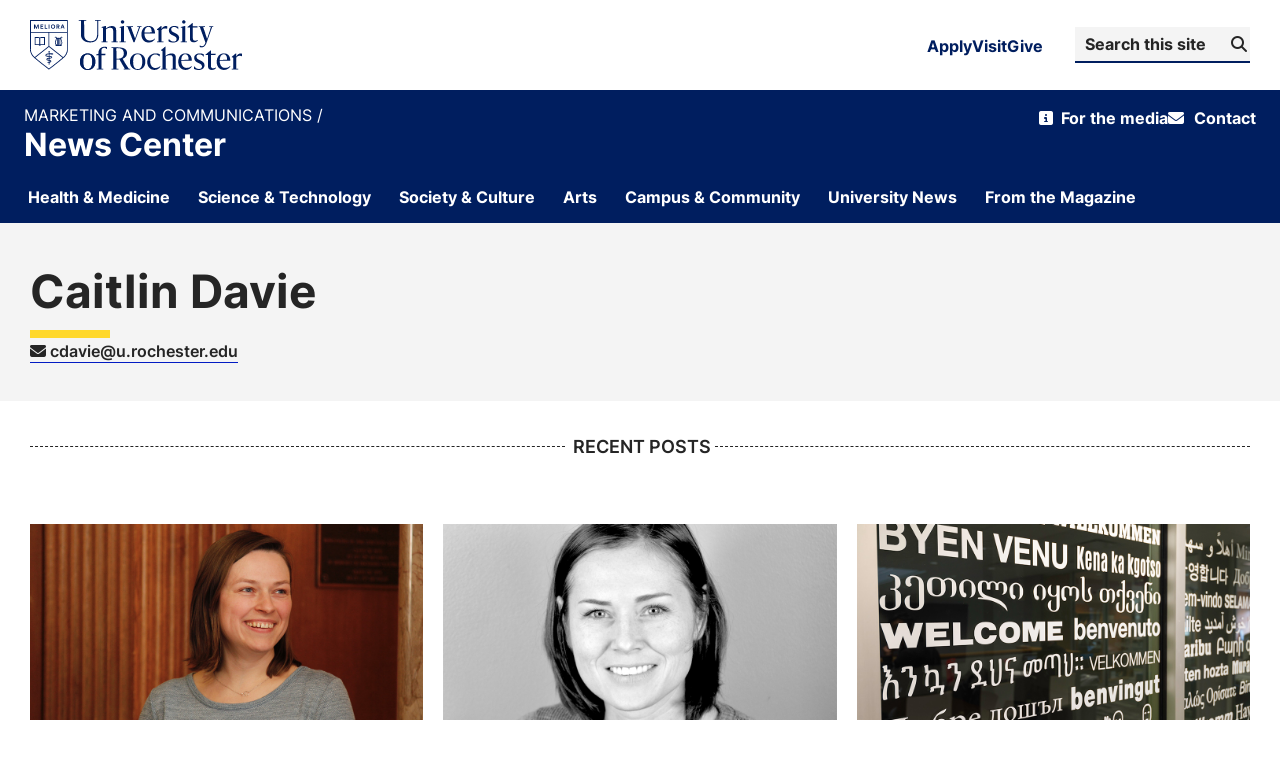

--- FILE ---
content_type: text/html; charset=UTF-8
request_url: https://www.rochester.edu/newscenter/author/cdavie/
body_size: 13807
content:


<!doctype html>
<html lang="en-US">

<head>
	<!-- Character encoding -->
	<meta charset="UTF-8">

	<!-- Site author -->
	<meta name="author" content="News Center">

	<!-- Mobile-friendly meta tags -->
	<meta name="HandheldFriendly" content="True">
	<meta name="viewport" content="width=device-width, initial-scale=1.0">

	<link rel="icon" type="image/png" href="https://www.rochester.edu/assets/images/brand/favicon/favicon-96x96.png?v=3"
		sizes="96x96" />
	<link rel="icon" type="image/svg+xml" href="https://www.rochester.edu/assets/images/brand/favicon/favicon.svg?v=3" />
	<link rel="shortcut icon" href="https://www.rochester.edu/assets/images/brand/favicon/favicon.ico?v=3" />
	<link rel="apple-touch-icon" sizes="180x180"
		href="https://www.rochester.edu/assets/images/brand/favicon/apple-touch-icon.png?v=3" />
	<link rel="manifest" href="https://www.rochester.edu/assets/images/brand/favicon/site.webmanifest?v=3" />

	<!-- WordPress head hook for plugins and theme functionality -->
	<meta name='robots' content='index, follow, max-image-preview:large, max-snippet:-1, max-video-preview:-1' />
	<style>img:is([sizes="auto" i], [sizes^="auto," i]) { contain-intrinsic-size: 3000px 1500px }</style>
	<link rel='preload' as='style' href='https://use.typekit.net/trg3udu.css?display=swap' onload="this.rel='stylesheet'"><noscript><link rel='stylesheet' href='https://use.typekit.net/trg3udu.css?display=swap'></noscript>
	<!-- This site is optimized with the Yoast SEO plugin v26.7 - https://yoast.com/wordpress/plugins/seo/ -->
	<title>Caitlin Davie, Author at News Center</title>
<link data-rocket-prefetch href="https://use.typekit.net" rel="dns-prefetch">
<link data-rocket-prefetch href="https://connect.facebook.net" rel="dns-prefetch">
<link data-rocket-prefetch href="https://bat.bing.com" rel="dns-prefetch">
<link data-rocket-prefetch href="https://sc-static.net" rel="dns-prefetch">
<link data-rocket-prefetch href="https://www.googletagmanager.com" rel="dns-prefetch">
<link data-rocket-prefetch href="https://use.fontawesome.com" rel="dns-prefetch">
<link data-rocket-prefetch href="https://googleads.g.doubleclick.net" rel="dns-prefetch"><link rel="preload" data-rocket-preload as="image" href="https://www.rochester.edu/newscenter/wp-content/uploads/2019/03/fea-Marian-Crotty.jpg" imagesrcset="https://www.rochester.edu/newscenter/wp-content/uploads/2019/03/fea-Marian-Crotty.jpg 1000w, https://www.rochester.edu/newscenter/wp-content/uploads/2019/03/fea-Marian-Crotty-193x117.jpg 193w, https://www.rochester.edu/newscenter/wp-content/uploads/2019/03/fea-Marian-Crotty-630x378.jpg 630w, https://www.rochester.edu/newscenter/wp-content/uploads/2019/03/fea-Marian-Crotty-768x461.jpg 768w" imagesizes="(max-width: 1000px) 100vw, 1000px" fetchpriority="high">
	<link rel="canonical" href="https://www.rochester.edu/newscenter/author/cdavie/" />
	<meta property="og:locale" content="en_US" />
	<meta property="og:type" content="profile" />
	<meta property="og:title" content="Caitlin Davie, Author at News Center" />
	<meta property="og:url" content="https://www.rochester.edu/newscenter/author/cdavie/" />
	<meta property="og:site_name" content="News Center" />
	<meta property="og:image" content="https://secure.gravatar.com/avatar/ef0d9c2fb9754d5d09d0637ac712e54924d534fa14b113199379f1efbf962787?s=500&d=mm&r=g" />
	<meta name="twitter:card" content="summary_large_image" />
	<script type="application/ld+json" class="yoast-schema-graph">{"@context":"https://schema.org","@graph":[{"@type":"ProfilePage","@id":"https://www.rochester.edu/newscenter/author/cdavie/","url":"https://www.rochester.edu/newscenter/author/cdavie/","name":"Caitlin Davie, Author at News Center","isPartOf":{"@id":"https://www.rochester.edu/newscenter/#website"},"primaryImageOfPage":{"@id":"https://www.rochester.edu/newscenter/author/cdavie/#primaryimage"},"image":{"@id":"https://www.rochester.edu/newscenter/author/cdavie/#primaryimage"},"thumbnailUrl":"https://www.rochester.edu/newscenter/wp-content/uploads/2019/03/fea-Kaija-Straumanis.jpg","breadcrumb":{"@id":"https://www.rochester.edu/newscenter/author/cdavie/#breadcrumb"},"inLanguage":"en-US","potentialAction":[{"@type":"ReadAction","target":["https://www.rochester.edu/newscenter/author/cdavie/"]}]},{"@type":"ImageObject","inLanguage":"en-US","@id":"https://www.rochester.edu/newscenter/author/cdavie/#primaryimage","url":"https://www.rochester.edu/newscenter/wp-content/uploads/2019/03/fea-Kaija-Straumanis.jpg","contentUrl":"https://www.rochester.edu/newscenter/wp-content/uploads/2019/03/fea-Kaija-Straumanis.jpg","width":1000,"height":600,"caption":"Kaija Straumanis’12 (MA), editorial director at the University of Rochester’s Open Letter Books, received the 2019 Fairchild Award in early March for her translation of the Latvian novel Doom ’94."},{"@type":"BreadcrumbList","@id":"https://www.rochester.edu/newscenter/author/cdavie/#breadcrumb","itemListElement":[{"@type":"ListItem","position":1,"name":"Home","item":"https://www.rochester.edu/newscenter/"},{"@type":"ListItem","position":2,"name":"Archives for Caitlin Davie"}]},{"@type":"WebSite","@id":"https://www.rochester.edu/newscenter/#website","url":"https://www.rochester.edu/newscenter/","name":"News Center","description":"University of Rochester","potentialAction":[{"@type":"SearchAction","target":{"@type":"EntryPoint","urlTemplate":"https://www.rochester.edu/newscenter/?s={search_term_string}"},"query-input":{"@type":"PropertyValueSpecification","valueRequired":true,"valueName":"search_term_string"}}],"inLanguage":"en-US"},{"@type":"Person","@id":"https://www.rochester.edu/newscenter/#/schema/person/28572d7da2a8a59f6fe0efaae3b1f565","name":"Caitlin Davie","mainEntityOfPage":{"@id":"https://www.rochester.edu/newscenter/author/cdavie/"}}]}</script>
	<!-- / Yoast SEO plugin. -->


<link rel='dns-prefetch' href='//use.fontawesome.com' />

<link rel="alternate" type="application/rss+xml" title="News Center &raquo; Feed" href="https://www.rochester.edu/newscenter/feed/" />
<link rel="alternate" type="application/rss+xml" title="News Center &raquo; Comments Feed" href="https://www.rochester.edu/newscenter/comments/feed/" />
<link rel="alternate" type="application/rss+xml" title="News Center &raquo; Posts by Caitlin Davie Feed" href="https://www.rochester.edu/newscenter/author/cdavie/feed/" />
<style id='classic-theme-styles-inline-css' type='text/css'>
/*! This file is auto-generated */
.wp-block-button__link{color:#fff;background-color:#32373c;border-radius:9999px;box-shadow:none;text-decoration:none;padding:calc(.667em + 2px) calc(1.333em + 2px);font-size:1.125em}.wp-block-file__button{background:#32373c;color:#fff;text-decoration:none}
</style>
<style id='font-awesome-svg-styles-default-inline-css' type='text/css'>
.svg-inline--fa {
  display: inline-block;
  height: 1em;
  overflow: visible;
  vertical-align: -.125em;
}
</style>
<link rel='stylesheet' id='font-awesome-svg-styles-css' href='https://www.rochester.edu/newscenter/wp-content/uploads/font-awesome/v6.4.0/css/svg-with-js.css' type='text/css' media='all' />
<style id='font-awesome-svg-styles-inline-css' type='text/css'>
   .wp-block-font-awesome-icon svg::before,
   .wp-rich-text-font-awesome-icon svg::before {content: unset;}
</style>
<link rel='stylesheet' id='core-theme-base-css' href='https://www.rochester.edu/newscenter/wp-content/themes/ur-core/css/dist/theme.min.css?ver=01.22.2026%2016.04.58' type='text/css' media='all' />
<link rel='stylesheet' id='font-awesome-official-css' href='https://use.fontawesome.com/releases/v6.4.0/css/all.css' type='text/css' media='all' integrity="sha384-iw3OoTErCYJJB9mCa8LNS2hbsQ7M3C0EpIsO/H5+EGAkPGc6rk+V8i04oW/K5xq0" crossorigin="anonymous" />
<link rel='stylesheet' id='searchwp-forms-css' href='https://www.rochester.edu/newscenter/wp-content/plugins/searchwp/assets/css/frontend/search-forms.min.css?ver=4.5.6' type='text/css' media='all' />
<link rel='stylesheet' id='font-awesome-official-v4shim-css' href='https://use.fontawesome.com/releases/v6.4.0/css/v4-shims.css' type='text/css' media='all' integrity="sha384-TjXU13dTMPo+5ZlOUI1IGXvpmajjoetPqbUJqTx+uZ1bGwylKHNEItuVe/mg/H6l" crossorigin="anonymous" />
<script type="text/javascript" src="https://www.rochester.edu/newscenter/wp-includes/js/jquery/jquery.min.js?ver=3.7.1" id="jquery-core-js"></script>
<link rel="https://api.w.org/" href="https://www.rochester.edu/newscenter/wp-json/" /><link rel="alternate" title="JSON" type="application/json" href="https://www.rochester.edu/newscenter/wp-json/wp/v2/users/1002" /><link rel="EditURI" type="application/rsd+xml" title="RSD" href="https://www.rochester.edu/newscenter/xmlrpc.php?rsd" />
<meta name="generator" content="WordPress 6.8.3" />
<!-- Google Tag Manager -->
	<script>
		(function (w, d, s, l, i) {
			w[l] = w[l] || [];
			w[l].push({ "gtm.start": new Date().getTime(), event: "gtm.js" });
			var f = d.getElementsByTagName(s)[0],
				j = d.createElement(s),
				dl = l != "dataLayer" ? "&amp;l=" + l : "";
			j.async = true;
			j.src = "https://www.googletagmanager.com/gtm.js?id=" + i + dl;
			f.parentNode.insertBefore(j, f);
		})(window, document, "script", "dataLayer", "GTM-TT7PP8Z");
	</script>
	<!-- End Google Tag Manager -->		<style type="text/css" id="wp-custom-css">
			.page-id-638082 hr {
	margin-bottom: 10px;
	padding-top: 15px;
}
/* Start: Page title fix */
.content-header--has-hero .header__title {
	font-size: 2rem !important;
}

.header__subtitle,
.header__subtitle p {
	font-size: 1.125rem !important;
}
.loop--posts .loop-item__tags {
	display: none;
}
.instagram-media-rendered {
	margin: auto !important;
}
/* End: Page title fix */

/* Start: Query fix */
.bckgd-gray {
	background-color: #f4f4f4 !important;
}

/* End: Query fix */

/* Start: Inline post fix */

@media only screen and (max-width: 600px) {
	.single .featuredCaptionWrapper .featuredCaption {
		width: 100% !important;
	}

	.side-right {
		width: 100% !important;
	}
}

.pullquote {
	float: right;
	margin: 20px 0 40px 40px;
	padding: 20px;
	width: 50%;
	border-top: 2px solid #565656;
	line-height: 1.3em;
	color: #565656;
	font-weight: bold;
}

.side-right {
	float: right;
	margin: 0 0 20px 20px;
	padding: 5px 15px;
	width: 25%;
	background: #f4f4f4;
}

@media screen and (min-width: 800px) {
	.side-right {
		display: block;
		margin-block-start: 1em;
		margin-block-end: 1em;
		margin-inline-start: 40px;
		margin-inline-end: 40px;
	}
}

.side-right h2 {
	font-size: 1.5rem;
	margin-top: 1rem !important;
}

.side-right h3 {
	font-size: 1.5rem;
	margin-top: 1rem !important;
}

.side-right p {
	font-size: 1.125rem !important;
}

.side-right ul {
	font-size: 1.125rem;
	padding-left: 0 !important;
	margin-bottom: 5px !important;
}

.side-right li ~ li {
	margin-top: 5px !important;
	margin-bottom: 5px !important;
}

.side-right img {
	max-width: 100% !important;
	padding-top: 10px;
}

.blockquote p,
.t-content blockquote p {
	font-size: 1.2rem !important;
	text-align: left !important;
	font-family: proxima-nova !important;
}

/* End: Query fix */

/* Start: Read more */
.column {
	width: 33.33%;
	display: block !important;
	float: left !important;
	padding-right: 15px;
	margin-bottom: 2rem !important;
}

.column p {
	margin-bottom: 5px !important;
}

@media only screen and (max-width: 600px) {
	.column {
		width: 100% !important;
	}
}

/* End: Read more */

.post_content h2 {
	text-decoration: none !important;
}

.size-full {
	max-width: 100% !important;
}

.break-container {
	margin-bottom: 0 !important;
}

.post-id-588646 .localist-widget .lwn .t-content a,
.t-content .localist-widget .lwn a,
.t-content h5 {
	margin-top: 0 !important;
}

.localist_widget_container .action_button a {
	background-color: #787878 !important;
}

.authorPage .meta-content_wrapper .meta-content .author-title p {
	line-height: 1.5;
}
.gform_wrapper.gravity-theme .field_description_above .description,
.gform_wrapper.gravity-theme .field_description_above .gfield_description,
.gform_wrapper.gravity-theme .field_description_above .gsection_description,
.gform_wrapper.gravity-theme .field_description_above .instruction {
	padding-bottom: 0px;
}
.gform_wrapper.gravity-theme .gfield_label {
	font-size: 1.25rem;
	text-transform: none;
	letter-spacing: 0.5px;
}
.u-text-overline {
	margin-top: 2rem !important;
}
.page-id-653772 header.content-header .header-media img,
header.content-header .header-media video {
	max-height: 900px;
}

/* Research Impact Pages */
.u-text-overline {
	margin-top: 0px !important;
}

.postid-679652 .r_posts {
	display: none;
}
		</style>
		<meta name="generator" content="WP Rocket 3.20.3" data-wpr-features="wpr_preconnect_external_domains wpr_oci wpr_preload_links wpr_desktop" /></head>

<body data-js="body" class="archive author author-cdavie author-1002 wp-theme-ur-core">
	<div  class="l-wrapper" data-js="site-wrap">

		
<!-- Site Masthead -->
<header  id="masthead" class="masthead" data-js="masthead">
	<!-- Accessibility Skip Link -->
	<a href="#main" class="a11y-skip-link a11y-visual-hide">
		Skip to content	</a>

	<!-- Top Row (Utility Navigation) -->
	<div  class="masthead__top-row">
		
<!-- Masthead Top Row Container -->
<div class="grid-container ">
	<div class="masthead-top-row">

		<!-- University Logo -->
		<a class="logo__wrap "
			href="https://www.rochester.edu" rel="home" title="University of Rochester Homepage">

							<img width="212" height="50" class="logo" alt="Primary University of Rochester Logo"
					src="https://www.rochester.edu/newscenter/wp-content/themes/ur-core/img/theme/branding-assets/new-logo.svg" />
					</a>

		<!-- Right Side Navigation and Search -->
		<div class="masthead-right">

			<!-- Top Navigation Menu -->
			<nav class="top-nav" role="navigation" aria-label="Quick Links">
				<ul class="top-nav__list">
					<li class="top-nav__item">
						<a href="https://rochester.edu/admissions" class="top-nav__link">Apply</a>
					</li>
					<li class="top-nav__item">
						<a href="https://rochester.edu/visit" class="top-nav__link">Visit</a>
					</li>
					<li class="top-nav__item">
						<a href="https://everbetter.rochester.edu" class="top-nav__link">Give</a>
					</li>
				</ul>
			</nav>

			<!-- Search Form -->
			<div class="masthead-search">
				
<div class="header-search">
	<form role="search" aria-label="Search site" method="get" class="header-search-form" data-js="search-form"
		action="https://www.rochester.edu/newscenter">
		<div class="search__input-wrap">
			<label class="search__label" data-js="search-label" for="s-697c73a93e073">
				Search News Center			</label>

			<input type="search" id="s-697c73a93e073" data-js="search-query" class="search-form__query"
				name="s" value="" placeholder="Search this site" />

			<button type="submit" aria-label="Submit Search">
				<span aria-hidden="true" class="fas fa-search"></span>
				<span class="button-text">
					Search				</span>
			</button>
		</div>
	</form>
</div>			</div>

		</div>
	</div>
	</div>

<script>
	(function () {
		function initBrandArchitecture() {
			// Attach to all brand architecture buttons and wire them to their controlled menu
			var buttons = document.querySelectorAll('.brand-architecture-button');
			if (!buttons || buttons.length === 0) return;

			buttons.forEach(function (btn) {
				var menuId = btn.getAttribute('aria-controls');
				if (!menuId) return;

				var menu = document.getElementById(menuId);
				var overlay = document.getElementById('brand-architecture-overlay');
				var closeButton = menu ? menu.querySelector('[data-action="close"]') : null;

				if (!menu || !overlay) return;

				// Ensure initial ARIA state
				btn.setAttribute('aria-expanded', btn.getAttribute('aria-expanded') || 'false');
				menu.setAttribute('aria-hidden', menu.getAttribute('aria-hidden') || 'true');
				menu.setAttribute('role', 'dialog');
				menu.setAttribute('aria-modal', 'false');
				menu.inert = true;

				/**
				 * Get all focusable elements within the menu
				 */
				var getFocusableElements = function () {
					var focusableSelectors = 'a, button, input:not([disabled]), select:not([disabled]), textarea:not([disabled]), [tabindex]:not([tabindex="-1"])';
					var elements = Array.from(menu.querySelectorAll(focusableSelectors));
					// Filter out hidden elements
					return elements.filter(function (el) {
						return el.offsetParent !== null && el.getAttribute('aria-hidden') !== 'true';
					});
				};

				/**
				 * Handle focus trapping on Tab key
				 */
				var handleFocusTrap = function (e) {
					// Only trap on Tab key and only when menu is open
					if (e.key !== 'Tab' || !menu.classList.contains('is-open')) {
						return;
					}

					var focusableElements = getFocusableElements();
					if (focusableElements.length === 0) return;

					var activeElement = document.activeElement;
					var firstElement = focusableElements[0];
					var lastElement = focusableElements[focusableElements.length - 1];

					// If Shift+Tab and focus is on first element, move to last
					if (e.shiftKey && activeElement === firstElement) {
						e.preventDefault();
						lastElement.focus();
					}
					// If Tab and focus is on last element, move to first
					else if (!e.shiftKey && activeElement === lastElement) {
						e.preventDefault();
						firstElement.focus();
					}
				};

				var openMenu = function () {
					menu.classList.add('is-open');
					overlay.classList.add('is-open');
					btn.setAttribute('aria-expanded', 'true');
					menu.setAttribute('aria-hidden', 'false');
					menu.setAttribute('aria-modal', 'true');
					menu.inert = false;
					document.body.classList.add('is-locked');

					var focusable = menu.querySelector('a, button, input, select, textarea, [tabindex]:not([tabindex="-1"])');
					if (focusable) {
						focusable.focus();
					}

					// Add focus trap listener with proper context
					document.addEventListener('keydown', handleFocusTrap, true);
				};

				var closeMenu = function () {
					menu.classList.remove('is-open');
					overlay.classList.remove('is-open');
					btn.setAttribute('aria-expanded', 'false');
					menu.setAttribute('aria-hidden', 'true');
					menu.setAttribute('aria-modal', 'false');
					menu.inert = true;
					document.body.classList.remove('is-locked');

					// Remove focus trap listener
					document.removeEventListener('keydown', handleFocusTrap, true);

					btn.focus();
				};

				btn.addEventListener('click', function () {
					var expanded = btn.getAttribute('aria-expanded') === 'true';
					expanded ? closeMenu() : openMenu();
				});

				overlay.addEventListener('click', function () {
					closeMenu();
				});

				if (closeButton) {
					closeButton.addEventListener('click', function () {
						closeMenu();
					});
				}

				document.addEventListener('keydown', function (e) {
					if (e.key === 'Escape' || e.key === 'Esc') {
						if (menu.classList.contains('is-open')) {
							closeMenu();
						}
					}
				});
			});
		}

		if (document.readyState === 'loading') {
			document.addEventListener('DOMContentLoaded', initBrandArchitecture);
		} else {
			initBrandArchitecture();
		}
	})();
</script>	</div>

	<!-- Title Row -->
	<div  class="masthead__title-row" data-js="title-row">
		
<!-- Masthead Title Container -->
<div class="grid-container">
	<div class="masthead-title">
		<!-- Optional Business Line Branding -->
					<a class="business-line" href="https://www.rochester.edu/communications/">
				Marketing and Communications			</a>
				<!-- Site Title -->
		<a class="title h1" href="https://www.rochester.edu/newscenter">
			News Center		</a>
	</div>

	<div class="masthead__secondary">
		<div class="masthead__secondary-desktop">
			<nav id="nav__secondary" class="site-nav nav__secondary" data-js="nav-secondary"
	aria-label="Secondary">
	<ul class="site-nav__list nav-secondary__list">
		<li class="information nav-secondary__list-item nav-secondary__list-item--depth-0"><a href="https://www.rochester.edu/communications/media/" class="nav-secondary__action nav-secondary__action--depth-0"><span>For the media</span></a></li>
<li class="contact nav-secondary__list-item nav-secondary__list-item--depth-0"><a href="https://www.rochester.edu/communications/contact/" class="nav-secondary__action nav-secondary__action--depth-0"><span>Contact</span></a></li>
	</ul>
</nav>		</div>

		<!-- Mobile Navigation Toggle Button -->
		<button id="toggle-site-nav" data-js="toggle-site-nav" class="masthead__trigger masthead__trigger--site-nav"
			title="Toggle site navigation"
			aria-label="Open site navigation"
			data-label-shown="Close site navigation"
			data-label-hidden="Open site navigation" aria-expanded="false"
			aria-controls="site-navigation">
			<span class="fa fa-bars"></span>
			Menu
		</button>
	</div>
</div>

<script>
	document.querySelectorAll('[data-js="toggle-site-nav"]').forEach(function (button) {
		button.addEventListener('click', function () {
			const expanded = button.getAttribute('aria-expanded') === 'true';
			button.setAttribute('aria-expanded', !expanded);

			if (!expanded) {
				// Submenu is opening
				button.setAttribute('aria-label', button.getAttribute('data-label-shown'));
			} else {
				// Submenu is closing
				button.setAttribute('aria-label', button.getAttribute('data-label-hidden'));
			}
		});
	});
</script>
			</div>

	<!-- Main Navigation -->
	<div  id="site-navigation" data-js="site-navigation" class="masthead__nav-row">
		
<!-- Site Navigation Wrapper -->
<div class="grid-container">
	<div class="site-nav__wrap" data-js="site-nav__wrap">
		<nav id="nav__primary" class="site-nav nav__primary" data-js="nav-primary"
	aria-label="Primary">

		<ul class="site-nav__list nav-primary__list drop-down"><li class="nav-primary__list-item nav-primary__list-item--depth-0"><a href="https://www.rochester.edu/newscenter/category/health-medicine/" id="menu-item-683242" class="nav-primary__action nav-primary__action--depth-0"><span class="nav-primary__text">Health &amp; Medicine</span></a></li>
<li class="nav-primary__list-item nav-primary__list-item--depth-0"><a href="https://www.rochester.edu/newscenter/category/sci-tech/" id="menu-item-17306" class="nav-primary__action nav-primary__action--depth-0"><span class="nav-primary__text">Science &amp; Technology</span></a></li>
<li class="nav-primary__list-item nav-primary__list-item--depth-0"><a href="https://www.rochester.edu/newscenter/category/society-culture/" id="menu-item-17296" class="nav-primary__action nav-primary__action--depth-0"><span class="nav-primary__text">Society &amp; Culture</span></a></li>
<li class="nav-primary__list-item nav-primary__list-item--depth-0"><a href="https://www.rochester.edu/newscenter/category/the-arts/" id="menu-item-41222" class="nav-primary__action nav-primary__action--depth-0"><span class="nav-primary__text">Arts</span></a></li>
<li class="nav-primary__list-item nav-primary__list-item--depth-0"><a href="https://www.rochester.edu/newscenter/category/campus-community/" id="menu-item-17326" class="nav-primary__action nav-primary__action--depth-0"><span class="nav-primary__text">Campus &amp; Community</span></a></li>
<li class="nav-primary__list-item nav-primary__list-item--depth-0"><a href="https://www.rochester.edu/newscenter/category/university-news/" id="menu-item-17316" class="nav-primary__action nav-primary__action--depth-0"><span class="nav-primary__text">University News</span></a></li>
<li class="nav-primary__list-item nav-primary__list-item--depth-0"><a href="https://www.rochester.edu/newscenter/from-the-magazine/" id="menu-item-607212" class="nav-primary__action nav-primary__action--depth-0"><span class="nav-primary__text">From the Magazine</span></a></li>
</ul></nav>

<script>
	document.querySelectorAll('[data-js="trigger-child-menu"]').forEach(function (button) {
		button.addEventListener('click', function () {
			const expanded = button.getAttribute('aria-expanded') === 'true';
			button.setAttribute('aria-expanded', !expanded);

			if (!expanded) {
				// Submenu is opening
				button.setAttribute('aria-label', button.getAttribute('data-label-shown'));
			} else {
				// Submenu is closing
				button.setAttribute('aria-label', button.getAttribute('data-label-hidden'));
			}
		});
	});
</script>		<div class="secondary-mobile">
			<span class="secondary-mobile-text">Resources</span>
			<nav id="nav__secondary" class="site-nav nav__secondary" data-js="nav-secondary"
	aria-label="Secondary">
	<ul class="site-nav__list nav-secondary__list">
		<li class="information nav-secondary__list-item nav-secondary__list-item--depth-0"><a href="https://www.rochester.edu/communications/media/" class="nav-secondary__action nav-secondary__action--depth-0"><span>For the media</span></a></li>
<li class="contact nav-secondary__list-item nav-secondary__list-item--depth-0"><a href="https://www.rochester.edu/communications/contact/" class="nav-secondary__action nav-secondary__action--depth-0"><span>Contact</span></a></li>
	</ul>
</nav>			<!-- Search Modal Trigger -->
			
<div class="search__form">
	<form role="search" aria-label="Search site" method="get" class="search-form" data-js="search-form"
		action="https://www.rochester.edu/newscenter">
		<div class="search__input-wrap">
			<label class="search__label" data-js="search-label" for="s-697c73a944b16">
				Search News Center			</label>

			<input type="search" id="s-697c73a944b16" data-js="search-query"
				class="form-control search-form__query" name="s" value=""
				placeholder="Search News Center" autofocus />

			<button class="search-form__submit" type="submit" aria-label="Submit Search">
				<span class="button-text">
					Search				</span>
			</button>
		</div>

		<div class="dynamic_content">
			<h2 class="widgettitle">Rochester News</h2>
<div class="menu-cat-nav-container"><ul id="menu-cat-nav-1" class="menu"><li class="__list-item __list-item--depth-0"><a href="https://www.rochester.edu/newscenter/category/health-medicine/" class="__action __action--depth-0">Health &amp; Medicine</a></li>
<li class="__list-item __list-item--depth-0"><a href="https://www.rochester.edu/newscenter/category/sci-tech/" class="__action __action--depth-0">Science &amp; Technology</a></li>
<li class="__list-item __list-item--depth-0"><a href="https://www.rochester.edu/newscenter/category/society-culture/" class="__action __action--depth-0">Society &amp; Culture</a></li>
<li class="__list-item __list-item--depth-0"><a href="https://www.rochester.edu/newscenter/category/the-arts/" class="__action __action--depth-0">Arts</a></li>
<li class="__list-item __list-item--depth-0"><a href="https://www.rochester.edu/newscenter/category/campus-community/" class="__action __action--depth-0">Campus &amp; Community</a></li>
<li class="__list-item __list-item--depth-0"><a href="https://www.rochester.edu/newscenter/category/university-news/" class="__action __action--depth-0">University News</a></li>
<li class="__list-item __list-item--depth-0"><a href="https://www.rochester.edu/newscenter/from-the-magazine/" class="__action __action--depth-0">From the Magazine</a></li>
</ul></div>		</div>
	</form>
</div>		</div>
	</div>
</div>
			</div>

	<!-- Search Modal Wrapper -->
	<div  class="search-modal-wrapper" data-js="search-modal-wrapper">
		<!-- Accessible Search Modal Dialog -->
		<dialog id="search-modal" data-js="search-modal" class="masthead__search" aria-label="Search site"
			aria-modal="true">
			
<!-- Search Modal Wrapper -->
<div data-js="search__modal-wrapper" class="search__modal-wrapper grid-container">
	<div class="search__modal">
		<!-- Search Modal Close Button -->
		<button data-js="toggle-search" class="masthead__trigger masthead__trigger--search masthead__trigger--search-modal"
			aria-label="Close site search">
			<span class="fa fa-close" aria-hidden="true"></span>
			Close
		</button>

		
<div class="search__form">
	<form role="search" aria-label="Search site" method="get" class="search-form" data-js="search-form"
		action="https://www.rochester.edu/newscenter">
		<div class="search__input-wrap">
			<label class="search__label" data-js="search-label" for="s-697c73a9456db">
				Search News Center			</label>

			<input type="search" id="s-697c73a9456db" data-js="search-query"
				class="form-control search-form__query" name="s" value=""
				placeholder="Search News Center" autofocus />

			<button class="search-form__submit" type="submit" aria-label="Submit Search">
				<span class="button-text">
					Search				</span>
			</button>
		</div>

		<div class="dynamic_content">
			<h2 class="widgettitle">Rochester News</h2>
<div class="menu-cat-nav-container"><ul id="menu-cat-nav-2" class="menu"><li class="__list-item __list-item--depth-0"><a href="https://www.rochester.edu/newscenter/category/health-medicine/" class="__action __action--depth-0">Health &amp; Medicine</a></li>
<li class="__list-item __list-item--depth-0"><a href="https://www.rochester.edu/newscenter/category/sci-tech/" class="__action __action--depth-0">Science &amp; Technology</a></li>
<li class="__list-item __list-item--depth-0"><a href="https://www.rochester.edu/newscenter/category/society-culture/" class="__action __action--depth-0">Society &amp; Culture</a></li>
<li class="__list-item __list-item--depth-0"><a href="https://www.rochester.edu/newscenter/category/the-arts/" class="__action __action--depth-0">Arts</a></li>
<li class="__list-item __list-item--depth-0"><a href="https://www.rochester.edu/newscenter/category/campus-community/" class="__action __action--depth-0">Campus &amp; Community</a></li>
<li class="__list-item __list-item--depth-0"><a href="https://www.rochester.edu/newscenter/category/university-news/" class="__action __action--depth-0">University News</a></li>
<li class="__list-item __list-item--depth-0"><a href="https://www.rochester.edu/newscenter/from-the-magazine/" class="__action __action--depth-0">From the Magazine</a></li>
</ul></div>		</div>
	</form>
</div>	</div>
</div>		</dialog>
	</div>
</header>
<main  id="main">

	
<div  class="authorPage">
	<!-- Author Metadata Section -->
	<div class="meta-content_wrapper">
		<div class="meta-content grid-container">
			<!-- Author Name -->
			<div class="author-header">
				<div class="author-name">
					<h1>Caitlin Davie</h1>
				</div>

				<!-- Author Profile Picture -->
				
				<!-- Author Profile Picture -->
							</div>

			<!-- Author Professional Title -->
			

			<!-- Author Biography -->
			
			<!-- Author Contact Email -->
							<div class="author-email t-content">
					<a href="mailto:cdavie@u.rochester.edu">
						<span class="fas fa-envelope" aria-hidden="true"></span>
						cdavie@u.rochester.edu					</a>
				</div>
					</div>
	</div>

	<!-- Recent Posts Section Header -->
	<div class="recent-posts-title grid-container">
		<p>RECENT POSTS</p>
	</div>
</div>
	<div  class="content-wrap">

		
			<section class="loop loop--posts">

				<h2 class="screen-reader-text">
					Author Posts Loop				</h2>

				<div class="module--type-query cards three bg-white images">
					<div class="grid grid-container">
						
							
<article class=" query-card">
			<div class="query-card-image">
			<img width="1000" height="600" src="https://www.rochester.edu/newscenter/wp-content/uploads/2019/03/fea-Kaija-Straumanis.jpg" class="attachment-post-thumbnail size-post-thumbnail wp-post-image" alt="Kaija Straumanis" decoding="async" fetchpriority="high" srcset="https://www.rochester.edu/newscenter/wp-content/uploads/2019/03/fea-Kaija-Straumanis.jpg 1000w, https://www.rochester.edu/newscenter/wp-content/uploads/2019/03/fea-Kaija-Straumanis-193x117.jpg 193w, https://www.rochester.edu/newscenter/wp-content/uploads/2019/03/fea-Kaija-Straumanis-630x378.jpg 630w, https://www.rochester.edu/newscenter/wp-content/uploads/2019/03/fea-Kaija-Straumanis-768x461.jpg 768w" sizes="(max-width: 1000px) 100vw, 1000px" />		</div>
		<a href="https://www.rochester.edu/newscenter/lillian-fairchild-award-literature-in-translation-369952/">
		<div class="query-card-content">
							<div class="query-card-content-category">
					The Arts				</div>
			
			<h5 class='query-card-content-title'>Fairchild Award recognizes literature in translation</h5>
							<div class="query-card-content-date">
					March 28, 2019				</div>
			
							<div class="query-card-content-excerpt">
					Kaija Straumanis ’12 (MA) has received the Lillian Fairchild Award—which recognizes artists for their commitment to the Rochester community—for her work bringing world literature to new audiences.				</div>
					</div>
	</a>
</article>
						
							
<article class=" query-card">
			<div class="query-card-image">
			<img fetchpriority="high" width="1000" height="600" src="https://www.rochester.edu/newscenter/wp-content/uploads/2019/03/fea-Marian-Crotty.jpg" class="attachment-post-thumbnail size-post-thumbnail wp-post-image" alt="portrait of Marian Crotty" decoding="async" srcset="https://www.rochester.edu/newscenter/wp-content/uploads/2019/03/fea-Marian-Crotty.jpg 1000w, https://www.rochester.edu/newscenter/wp-content/uploads/2019/03/fea-Marian-Crotty-193x117.jpg 193w, https://www.rochester.edu/newscenter/wp-content/uploads/2019/03/fea-Marian-Crotty-630x378.jpg 630w, https://www.rochester.edu/newscenter/wp-content/uploads/2019/03/fea-Marian-Crotty-768x461.jpg 768w" sizes="(max-width: 1000px) 100vw, 1000px" />		</div>
		<a href="https://www.rochester.edu/newscenter/author-marian-crotty-receives-2018-janet-heidinger-kafka-prize-369352/">
		<div class="query-card-content">
							<div class="query-card-content-category">
					The Arts				</div>
			
			<h5 class='query-card-content-title'>Author Marian Crotty receives 2018 Janet Heidinger Kafka Prize</h5>
							<div class="query-card-content-date">
					March 22, 2019				</div>
			
							<div class="query-card-content-excerpt">
					Marian Crotty is the 2019 recipient of the honor from the University's Susan B. Anthony Institute for Gender, Sexuality, and Women’s Studies for her first book of short stories, <em>What Counts as Love</em>.				</div>
					</div>
	</a>
</article>
						
							
<article class=" query-card">
			<div class="query-card-image">
			<img width="1000" height="600" src="https://www.rochester.edu/newscenter/wp-content/uploads/2019/03/fea-language-center.jpg" class="attachment-post-thumbnail size-post-thumbnail wp-post-image" alt="close-up of window of Language Center, covered in greetings in multiple languages." decoding="async" srcset="https://www.rochester.edu/newscenter/wp-content/uploads/2019/03/fea-language-center.jpg 1000w, https://www.rochester.edu/newscenter/wp-content/uploads/2019/03/fea-language-center-193x117.jpg 193w, https://www.rochester.edu/newscenter/wp-content/uploads/2019/03/fea-language-center-630x378.jpg 630w, https://www.rochester.edu/newscenter/wp-content/uploads/2019/03/fea-language-center-768x461.jpg 768w" sizes="(max-width: 1000px) 100vw, 1000px" />		</div>
		<a href="https://www.rochester.edu/newscenter/students-celebrate-world-poetry-day-with-on-air-readings-368352/">
		<div class="query-card-content">
							<div class="query-card-content-category">
					The Arts				</div>
			
			<h5 class='query-card-content-title'>Students celebrate World Poetry Day with on-air readings</h5>
							<div class="query-card-content-date">
					March 20, 2019				</div>
			
							<div class="query-card-content-excerpt">
					Students and tutors from the University of Rochester’s Language Center were on local radio this week to mark World Poetry Day with a celebration of poems in Arabic, Korean,  Portuguese, and American Sign Language.				</div>
					</div>
	</a>
</article>
						
							
<article class=" query-card">
			<div class="query-card-image">
			<img width="1000" height="600" src="https://www.rochester.edu/newscenter/wp-content/uploads/2019/02/fea-inspiredance.jpg" class="attachment-post-thumbnail size-post-thumbnail wp-post-image" alt="breakdancer performs a move where he grabs his foot with one hand while standing on the other hand." decoding="async" loading="lazy" srcset="https://www.rochester.edu/newscenter/wp-content/uploads/2019/02/fea-inspiredance.jpg 1000w, https://www.rochester.edu/newscenter/wp-content/uploads/2019/02/fea-inspiredance-193x117.jpg 193w, https://www.rochester.edu/newscenter/wp-content/uploads/2019/02/fea-inspiredance-630x378.jpg 630w, https://www.rochester.edu/newscenter/wp-content/uploads/2019/02/fea-inspiredance-768x461.jpg 768w" sizes="auto, (max-width: 1000px) 100vw, 1000px" />		</div>
		<a href="https://www.rochester.edu/newscenter/inspiredance-festival-2019/">
		<div class="query-card-content">
							<div class="query-card-content-category">
					The Arts				</div>
			
			<h5 class='query-card-content-title'>Be inspired to dance</h5>
							<div class="query-card-content-date">
					February 12, 2019				</div>
			
							<div class="query-card-content-excerpt">
					The ninth annual inspireDance Festival features more than 30 events, performances, and master classes covering many dance styles, for newcomers and experienced dancers alike.				</div>
					</div>
	</a>
</article>
						
							
<article class=" query-card">
			<div class="query-card-image">
			<img width="1000" height="600" src="https://www.rochester.edu/newscenter/wp-content/uploads/2018/12/fea-battle-of-moscow.jpg" class="attachment-post-thumbnail size-post-thumbnail wp-post-image" alt="historical image of world war II soldiers operating a large gun on top of a building with the Moscow skyline in the background." decoding="async" loading="lazy" srcset="https://www.rochester.edu/newscenter/wp-content/uploads/2018/12/fea-battle-of-moscow.jpg 1000w, https://www.rochester.edu/newscenter/wp-content/uploads/2018/12/fea-battle-of-moscow-193x117.jpg 193w, https://www.rochester.edu/newscenter/wp-content/uploads/2018/12/fea-battle-of-moscow-630x378.jpg 630w, https://www.rochester.edu/newscenter/wp-content/uploads/2018/12/fea-battle-of-moscow-768x461.jpg 768w" sizes="auto, (max-width: 1000px) 100vw, 1000px" />		</div>
		<a href="https://www.rochester.edu/newscenter/time-to-acknowledge-soviet-unions-immense-losses-in-world-war-ii-and-central-role-in-allied-victory-353592/">
		<div class="query-card-content">
							<div class="query-card-content-category">
					Voices &amp; Opinion				</div>
			
			<h5 class='query-card-content-title'>Time to acknowledge Soviet Union’s ‘immense losses’ in World War II</h5>
							<div class="query-card-content-date">
					December 12, 2018				</div>
			
							<div class="query-card-content-excerpt">
					Marking the December anniversary of the 1941 Soviet offensive at the Battle of Moscow, associate professor of history Matthew Lenoe writes in the <em>Washington Post</em> about Russian sacrifice and loss during World War II.				</div>
					</div>
	</a>
</article>
						
							
<article class=" query-card">
			<div class="query-card-image">
			<img width="1000" height="600" src="https://www.rochester.edu/newscenter/wp-content/uploads/2017/10/fea-clean-sweep-river.jpg" class="attachment-post-thumbnail size-post-thumbnail wp-post-image" alt="student lifting a barrel" decoding="async" loading="lazy" srcset="https://www.rochester.edu/newscenter/wp-content/uploads/2017/10/fea-clean-sweep-river.jpg 1000w, https://www.rochester.edu/newscenter/wp-content/uploads/2017/10/fea-clean-sweep-river-193x117.jpg 193w, https://www.rochester.edu/newscenter/wp-content/uploads/2017/10/fea-clean-sweep-river-630x378.jpg 630w, https://www.rochester.edu/newscenter/wp-content/uploads/2017/10/fea-clean-sweep-river-768x461.jpg 768w" sizes="auto, (max-width: 1000px) 100vw, 1000px" />		</div>
		<a href="https://www.rochester.edu/newscenter/student-group-builds-bridges-by-cleaning-genesee-273242/">
		<div class="query-card-content">
							<div class="query-card-content-category">
					Campus &amp; Community				</div>
			
			<h5 class='query-card-content-title'>Student group builds bridges by cleaning Genesee</h5>
							<div class="query-card-content-date">
					October 19, 2017				</div>
			
							<div class="query-card-content-excerpt">
					The Inter-Class Living Community, a special interest housing group that promotes community engagement, turned their sights to the Genesee River this fall, removing more than 300 pounds of waste from the shore				</div>
					</div>
	</a>
</article>
						
							
<article class=" query-card">
			<div class="query-card-image">
			<img width="1000" height="600" src="https://www.rochester.edu/newscenter/wp-content/uploads/2017/09/2015-09-22_pinwheels_063.jpg" class="attachment-post-thumbnail size-post-thumbnail wp-post-image" alt="young man walking by yellow pinwheels" decoding="async" loading="lazy" srcset="https://www.rochester.edu/newscenter/wp-content/uploads/2017/09/2015-09-22_pinwheels_063.jpg 1000w, https://www.rochester.edu/newscenter/wp-content/uploads/2017/09/2015-09-22_pinwheels_063-193x117.jpg 193w, https://www.rochester.edu/newscenter/wp-content/uploads/2017/09/2015-09-22_pinwheels_063-630x378.jpg 630w, https://www.rochester.edu/newscenter/wp-content/uploads/2017/09/2015-09-22_pinwheels_063-768x461.jpg 768w" sizes="auto, (max-width: 1000px) 100vw, 1000px" />		</div>
		<a href="https://www.rochester.edu/newscenter/national-suicide-prevention-week-raising-awareness-university-mental-health-resources/">
		<div class="query-card-content">
							<div class="query-card-content-category">
					Campus &amp; Community				</div>
			
			<h5 class='query-card-content-title'>National Suicide Prevention Week raises awareness of campus mental health resources</h5>
							<div class="query-card-content-date">
					September 11, 2017				</div>
			
							<div class="query-card-content-excerpt">
					One-third of college students have seriously considered suicide. The University offers support for students or friends of students facing depression or suicidal thoughts.				</div>
					</div>
	</a>
</article>
						
							
<article class=" query-card">
		<a href="https://www.rochester.edu/newscenter/quadcast-transcript-student-guide-back-to-school/">
		<div class="query-card-content">
							<div class="query-card-content-category">
					Quadcast				</div>
			
			<h5 class='query-card-content-title'>Quadcast transcript: A student&#8217;s guide for back to school</h5>
							<div class="query-card-content-date">
					August 15, 2017				</div>
			
							<div class="query-card-content-excerpt">
					BACK TO SCHOOL STUDENTS QUADCAST [Theme music] You are now listening to the QuadCast, the University of Rochester’s official podcast. [Theme music continues] You’ve packed and planned, picked your courses,&hellip;				</div>
					</div>
	</a>
</article>
						
							
<article class=" query-card">
			<div class="query-card-image">
			<img width="1000" height="667" src="https://www.rochester.edu/newscenter/wp-content/uploads/2017/07/fea-parents-quadcast-move-in.jpg" class="attachment-post-thumbnail size-post-thumbnail wp-post-image" alt="students carrying lots of stuff as they move into residence halls" decoding="async" loading="lazy" srcset="https://www.rochester.edu/newscenter/wp-content/uploads/2017/07/fea-parents-quadcast-move-in.jpg 1000w, https://www.rochester.edu/newscenter/wp-content/uploads/2017/07/fea-parents-quadcast-move-in-630x420.jpg 630w, https://www.rochester.edu/newscenter/wp-content/uploads/2017/07/fea-parents-quadcast-move-in-768x512.jpg 768w" sizes="auto, (max-width: 1000px) 100vw, 1000px" />		</div>
		<a href="https://www.rochester.edu/newscenter/quadcast-students-guide-back-school-263122/">
		<div class="query-card-content">
							<div class="query-card-content-category">
					Campus &amp; Community				</div>
			
			<h5 class='query-card-content-title'>Quadcast: A student’s guide for back to school</h5>
							<div class="query-card-content-date">
					August 15, 2017				</div>
			
							<div class="query-card-content-excerpt">
					First-year students have plenty of questions about college life. In this episode of the <em>Quadcast,</em> host Caitlin Davie ’19 asks University staff, recent graduates, and current students for their tips on making a smooth and successful transition to college life.				</div>
					</div>
	</a>
</article>
						
							
<article class=" query-card">
			<div class="query-card-image">
			<img width="1000" height="600" src="https://www.rochester.edu/newscenter/wp-content/uploads/2017/06/Singer.jpg" class="attachment-post-thumbnail size-post-thumbnail wp-post-image" alt="photo of four students with four teachers" decoding="async" loading="lazy" srcset="https://www.rochester.edu/newscenter/wp-content/uploads/2017/06/Singer.jpg 1000w, https://www.rochester.edu/newscenter/wp-content/uploads/2017/06/Singer-193x117.jpg 193w, https://www.rochester.edu/newscenter/wp-content/uploads/2017/06/Singer-630x378.jpg 630w, https://www.rochester.edu/newscenter/wp-content/uploads/2017/06/Singer-768x461.jpg 768w" sizes="auto, (max-width: 1000px) 100vw, 1000px" />		</div>
		<a href="https://www.rochester.edu/newscenter/2017-singer-family-awards-recognize-four-extraordinary-high-school-teachers/">
		<div class="query-card-content">
							<div class="query-card-content-category">
					Campus &amp; Community				</div>
			
			<h5 class='query-card-content-title'>2017 Singer Family Awards recognize four extraordinary high school teachers</h5>
							<div class="query-card-content-date">
					June 29, 2017				</div>
			
							<div class="query-card-content-excerpt">
					Award recipients are invited to Rochester to be recognized at the University’s Commencement ceremony, and receive cash prizes for themselves and their schools.				</div>
					</div>
	</a>
</article>
						
							
<article class=" query-card">
			<div class="query-card-image">
			<img width="1000" height="600" src="https://www.rochester.edu/newscenter/wp-content/uploads/2017/06/mirror-boy.jpg" class="attachment-post-thumbnail size-post-thumbnail wp-post-image" alt="child with fetal alcohol syndrome looking at multiple reflections of himself in mirrors" decoding="async" loading="lazy" srcset="https://www.rochester.edu/newscenter/wp-content/uploads/2017/06/mirror-boy.jpg 1000w, https://www.rochester.edu/newscenter/wp-content/uploads/2017/06/mirror-boy-193x117.jpg 193w, https://www.rochester.edu/newscenter/wp-content/uploads/2017/06/mirror-boy-630x378.jpg 630w, https://www.rochester.edu/newscenter/wp-content/uploads/2017/06/mirror-boy-768x461.jpg 768w" sizes="auto, (max-width: 1000px) 100vw, 1000px" />		</div>
		<a href="https://www.rochester.edu/newscenter/children-fetal-alcohol-spectrum-disorders-lag-emotional-understanding/">
		<div class="query-card-content">
							<div class="query-card-content-category">
					Science &amp; Technology				</div>
			
			<h5 class='query-card-content-title'>Children with fetal alcohol spectrum disorders lag in emotional understanding</h5>
							<div class="query-card-content-date">
					June 27, 2017				</div>
			
							<div class="query-card-content-excerpt">
					Even in children with an average IQ, researchers found that emotional understanding lags by two to five years behind typically developing peers. 				</div>
					</div>
	</a>
</article>
											</div>
				</div>

				<div class="grid grid-container">
									</div>
			</section>

		
	</div>

</main>




<footer class="site-footer">
	<a class="skip-link-top" href="#masthead" data-js="skip-link-top">
	<span class="screen-reader-text" aria-label="Return to the top of the page">
		Return to the top of the page	</span>
</a>
	
	<div class="site-footer__inner grid-container">

		<!-- Contact Information Block -->
		<div class="site-footer__block site-footer__block--contact">

			<!-- University Logo -->
			<a class="logo__wrap logo__wrap--footer" href="https://www.rochester.edu" rel="home"
				title="University of Rochester Homepage">
				<img class="logo" src="https://www.rochester.edu/assets/images/brand/logos/primary_horizontal_knockout.svg"
					alt="University of Rochester" />
			</a>

			<!-- Location Information -->
			<div class="contact-info">
				<a href="https://www.rochester.edu/maps/" class="contact-info__link contact-info__link--map">
					<i class="fa fa-map-marker-alt"></i>
					<div class="information">
						<span class="contact-info__link-label">
							See maps and directions						</span>
						<span class="contact-info__details">
							Rochester, NY 14627						</span>
					</div>
				</a>
			</div>
		</div>

		<!-- Navigation and Search Block -->
		<div class="site-footer__block site-footer__block--nav">

			<!-- University-wide Search -->
			<div class="site-footer__search-wrap">
				
<div class="search__form">
	<form method="get" class="search-form" data-js="search-form" action="https://www.rochester.edu/search/index.php">
		<label class="search__label" for="s-697c73a952a3e">
			Search rochester.edu		</label>

		<div class="search__input-wrap">
			<input type="text" id="s-697c73a952a3e" class="search__input" name="q" data-js="search-query"
				placeholder="Search rochester.edu" />

			<button aria-label="Submit Search" class="search-form__submit" type="submit">
				<span aria-hidden="true" class="fa fa-search"></span>
			</button>
		</div>
	</form>
</div>			</div>

			<!-- Footer Navigation -->
			<div class="site-footer__nav-wrap">
				<nav class="site-footer__nav" aria-label="Footer">
					<ol>
						<!-- Footer Navigation Links -->
													<li class="site-footer__nav-item">
								<a href="https://www.rochester.edu/accessibility.html">
									Accessibility								</a>
							</li>
													<li class="site-footer__nav-item">
								<a href="https://www.rochester.edu/oee/nondiscrimination/">
									Nondiscrimination								</a>
							</li>
													<li class="site-footer__nav-item">
								<a href="https://www.rochester.edu/communications/work/digital-strategy/feedback/">
									Feedback								</a>
							</li>
													<li class="site-footer__nav-item">
								<a href="https://www.rochester.edu/privacy/">
									Privacy								</a>
							</li>
													<li class="site-footer__nav-item">
								<a href="https://www.rochester.edu/copyright.html">
									Copyright								</a>
							</li>
													<li class="site-footer__nav-item">
								<a href="https://www.rochester.edu/emergency/">
									Emergency Information								</a>
							</li>
											</ol>
				</nav>
			</div>
		</div>
	</div>

	<!-- Copyright Notice -->
	<div class="copyright">
		&copy; University of Rochester 1996-2026	</div>
</footer>
</div><!-- .l-wrapper - Closes the main site wrapper div opened in header.php -->

<script type="speculationrules">
{"prefetch":[{"source":"document","where":{"and":[{"href_matches":"\/newscenter\/*"},{"not":{"href_matches":["\/newscenter\/wp-*.php","\/newscenter\/wp-admin\/*","\/newscenter\/wp-content\/uploads\/*","\/newscenter\/wp-content\/*","\/newscenter\/wp-content\/plugins\/*","\/newscenter\/wp-content\/themes\/ur-core\/*","\/newscenter\/*\\?(.+)"]}},{"not":{"selector_matches":"a[rel~=\"nofollow\"]"}},{"not":{"selector_matches":".no-prefetch, .no-prefetch a"}}]},"eagerness":"conservative"}]}
</script>
<!-- Google Tag Manager (noscript) -->
	
	<!-- End Google Tag Manager (noscript) --><script type="text/javascript" id="rocket-browser-checker-js-after">
/* <![CDATA[ */
"use strict";var _createClass=function(){function defineProperties(target,props){for(var i=0;i<props.length;i++){var descriptor=props[i];descriptor.enumerable=descriptor.enumerable||!1,descriptor.configurable=!0,"value"in descriptor&&(descriptor.writable=!0),Object.defineProperty(target,descriptor.key,descriptor)}}return function(Constructor,protoProps,staticProps){return protoProps&&defineProperties(Constructor.prototype,protoProps),staticProps&&defineProperties(Constructor,staticProps),Constructor}}();function _classCallCheck(instance,Constructor){if(!(instance instanceof Constructor))throw new TypeError("Cannot call a class as a function")}var RocketBrowserCompatibilityChecker=function(){function RocketBrowserCompatibilityChecker(options){_classCallCheck(this,RocketBrowserCompatibilityChecker),this.passiveSupported=!1,this._checkPassiveOption(this),this.options=!!this.passiveSupported&&options}return _createClass(RocketBrowserCompatibilityChecker,[{key:"_checkPassiveOption",value:function(self){try{var options={get passive(){return!(self.passiveSupported=!0)}};window.addEventListener("test",null,options),window.removeEventListener("test",null,options)}catch(err){self.passiveSupported=!1}}},{key:"initRequestIdleCallback",value:function(){!1 in window&&(window.requestIdleCallback=function(cb){var start=Date.now();return setTimeout(function(){cb({didTimeout:!1,timeRemaining:function(){return Math.max(0,50-(Date.now()-start))}})},1)}),!1 in window&&(window.cancelIdleCallback=function(id){return clearTimeout(id)})}},{key:"isDataSaverModeOn",value:function(){return"connection"in navigator&&!0===navigator.connection.saveData}},{key:"supportsLinkPrefetch",value:function(){var elem=document.createElement("link");return elem.relList&&elem.relList.supports&&elem.relList.supports("prefetch")&&window.IntersectionObserver&&"isIntersecting"in IntersectionObserverEntry.prototype}},{key:"isSlowConnection",value:function(){return"connection"in navigator&&"effectiveType"in navigator.connection&&("2g"===navigator.connection.effectiveType||"slow-2g"===navigator.connection.effectiveType)}}]),RocketBrowserCompatibilityChecker}();
/* ]]> */
</script>
<script type="text/javascript" id="rocket-preload-links-js-extra">
/* <![CDATA[ */
var RocketPreloadLinksConfig = {"excludeUris":"\/newscenter(\/(?:.+\/)?feed(?:\/(?:.+\/?)?)?$|\/(?:.+\/)?embed\/|\/(index.php\/)?(.*)wp-json(\/.*|$))|\/refer\/|\/go\/|\/recommend\/|\/recommends\/","usesTrailingSlash":"1","imageExt":"jpg|jpeg|gif|png|tiff|bmp|webp|avif|pdf|doc|docx|xls|xlsx|php","fileExt":"jpg|jpeg|gif|png|tiff|bmp|webp|avif|pdf|doc|docx|xls|xlsx|php|html|htm","siteUrl":"https:\/\/www.rochester.edu\/newscenter","onHoverDelay":"100","rateThrottle":"3"};
/* ]]> */
</script>
<script type="text/javascript" id="rocket-preload-links-js-after">
/* <![CDATA[ */
(function() {
"use strict";var r="function"==typeof Symbol&&"symbol"==typeof Symbol.iterator?function(e){return typeof e}:function(e){return e&&"function"==typeof Symbol&&e.constructor===Symbol&&e!==Symbol.prototype?"symbol":typeof e},e=function(){function i(e,t){for(var n=0;n<t.length;n++){var i=t[n];i.enumerable=i.enumerable||!1,i.configurable=!0,"value"in i&&(i.writable=!0),Object.defineProperty(e,i.key,i)}}return function(e,t,n){return t&&i(e.prototype,t),n&&i(e,n),e}}();function i(e,t){if(!(e instanceof t))throw new TypeError("Cannot call a class as a function")}var t=function(){function n(e,t){i(this,n),this.browser=e,this.config=t,this.options=this.browser.options,this.prefetched=new Set,this.eventTime=null,this.threshold=1111,this.numOnHover=0}return e(n,[{key:"init",value:function(){!this.browser.supportsLinkPrefetch()||this.browser.isDataSaverModeOn()||this.browser.isSlowConnection()||(this.regex={excludeUris:RegExp(this.config.excludeUris,"i"),images:RegExp(".("+this.config.imageExt+")$","i"),fileExt:RegExp(".("+this.config.fileExt+")$","i")},this._initListeners(this))}},{key:"_initListeners",value:function(e){-1<this.config.onHoverDelay&&document.addEventListener("mouseover",e.listener.bind(e),e.listenerOptions),document.addEventListener("mousedown",e.listener.bind(e),e.listenerOptions),document.addEventListener("touchstart",e.listener.bind(e),e.listenerOptions)}},{key:"listener",value:function(e){var t=e.target.closest("a"),n=this._prepareUrl(t);if(null!==n)switch(e.type){case"mousedown":case"touchstart":this._addPrefetchLink(n);break;case"mouseover":this._earlyPrefetch(t,n,"mouseout")}}},{key:"_earlyPrefetch",value:function(t,e,n){var i=this,r=setTimeout(function(){if(r=null,0===i.numOnHover)setTimeout(function(){return i.numOnHover=0},1e3);else if(i.numOnHover>i.config.rateThrottle)return;i.numOnHover++,i._addPrefetchLink(e)},this.config.onHoverDelay);t.addEventListener(n,function e(){t.removeEventListener(n,e,{passive:!0}),null!==r&&(clearTimeout(r),r=null)},{passive:!0})}},{key:"_addPrefetchLink",value:function(i){return this.prefetched.add(i.href),new Promise(function(e,t){var n=document.createElement("link");n.rel="prefetch",n.href=i.href,n.onload=e,n.onerror=t,document.head.appendChild(n)}).catch(function(){})}},{key:"_prepareUrl",value:function(e){if(null===e||"object"!==(void 0===e?"undefined":r(e))||!1 in e||-1===["http:","https:"].indexOf(e.protocol))return null;var t=e.href.substring(0,this.config.siteUrl.length),n=this._getPathname(e.href,t),i={original:e.href,protocol:e.protocol,origin:t,pathname:n,href:t+n};return this._isLinkOk(i)?i:null}},{key:"_getPathname",value:function(e,t){var n=t?e.substring(this.config.siteUrl.length):e;return n.startsWith("/")||(n="/"+n),this._shouldAddTrailingSlash(n)?n+"/":n}},{key:"_shouldAddTrailingSlash",value:function(e){return this.config.usesTrailingSlash&&!e.endsWith("/")&&!this.regex.fileExt.test(e)}},{key:"_isLinkOk",value:function(e){return null!==e&&"object"===(void 0===e?"undefined":r(e))&&(!this.prefetched.has(e.href)&&e.origin===this.config.siteUrl&&-1===e.href.indexOf("?")&&-1===e.href.indexOf("#")&&!this.regex.excludeUris.test(e.href)&&!this.regex.images.test(e.href))}}],[{key:"run",value:function(){"undefined"!=typeof RocketPreloadLinksConfig&&new n(new RocketBrowserCompatibilityChecker({capture:!0,passive:!0}),RocketPreloadLinksConfig).init()}}]),n}();t.run();
}());
/* ]]> */
</script>
<script type="text/javascript" src="https://www.rochester.edu/newscenter/wp-content/themes/ur-core/js/dist/theme.min.js?ver=01.22.2026%2016.04.58" id="core-theme-scripts-js"></script>

</body>

</html>
<!-- This website is like a Rocket, isn't it? Performance optimized by WP Rocket. Learn more: https://wp-rocket.me - Debug: cached@1769763753 -->